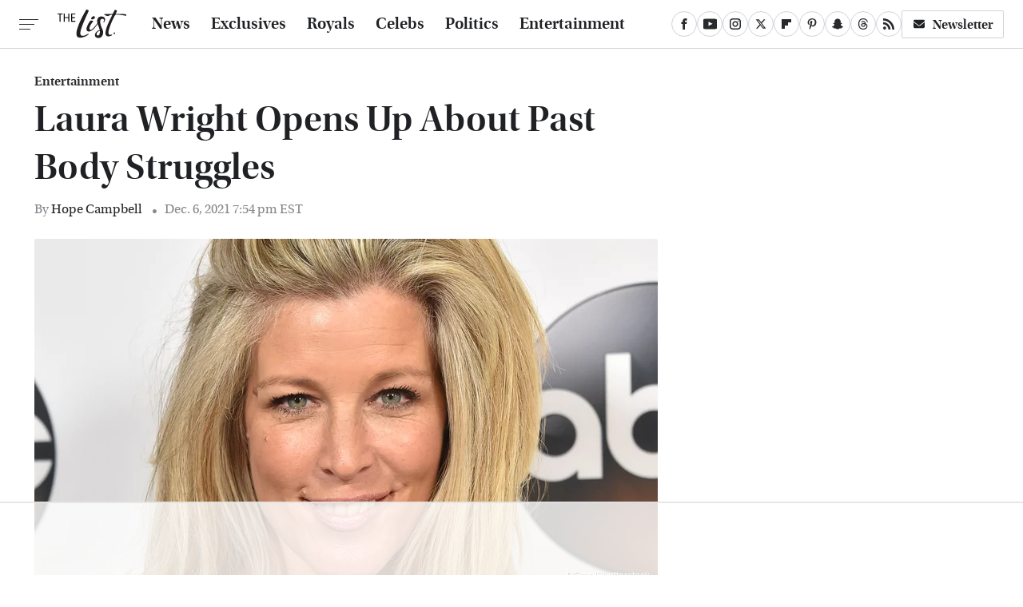

--- FILE ---
content_type: text/html
request_url: https://api.intentiq.com/profiles_engine/ProfilesEngineServlet?at=39&mi=10&dpi=936734067&pt=17&dpn=1&iiqidtype=2&iiqpcid=d00e086c-3a04-419f-9c93-cd0805f91293&iiqpciddate=1768995592223&pcid=e6742b3f-db25-4d8f-b9af-756ef86b3cc3&idtype=3&gdpr=0&japs=false&jaesc=0&jafc=0&jaensc=0&jsver=0.33&testGroup=A&source=pbjs&ABTestingConfigurationSource=group&abtg=A&vrref=https%3A%2F%2Fwww.thelist.com
body_size: 53
content:
{"abPercentage":97,"adt":1,"ct":2,"isOptedOut":false,"data":{"eids":[]},"dbsaved":"false","ls":true,"cttl":86400000,"abTestUuid":"g_f2b70baf-6233-4563-892c-e9575f26e13b","tc":9,"sid":246487246}

--- FILE ---
content_type: text/html; charset=utf-8
request_url: https://www.google.com/recaptcha/api2/aframe
body_size: 248
content:
<!DOCTYPE HTML><html><head><meta http-equiv="content-type" content="text/html; charset=UTF-8"></head><body><script nonce="izxen885oK0nhv0fQJnW5Q">/** Anti-fraud and anti-abuse applications only. See google.com/recaptcha */ try{var clients={'sodar':'https://pagead2.googlesyndication.com/pagead/sodar?'};window.addEventListener("message",function(a){try{if(a.source===window.parent){var b=JSON.parse(a.data);var c=clients[b['id']];if(c){var d=document.createElement('img');d.src=c+b['params']+'&rc='+(localStorage.getItem("rc::a")?sessionStorage.getItem("rc::b"):"");window.document.body.appendChild(d);sessionStorage.setItem("rc::e",parseInt(sessionStorage.getItem("rc::e")||0)+1);localStorage.setItem("rc::h",'1768995606970');}}}catch(b){}});window.parent.postMessage("_grecaptcha_ready", "*");}catch(b){}</script></body></html>

--- FILE ---
content_type: text/plain; charset=UTF-8
request_url: https://at.teads.tv/fpc?analytics_tag_id=PUB_17002&tfpvi=&gdpr_consent=&gdpr_status=22&gdpr_reason=220&ccpa_consent=&sv=prebid-v1
body_size: 56
content:
MDQ5OWQ4MzctOTk4My00NWNhLWI4N2ItZWZiMDQwNmYwY2UzIzgtNQ==

--- FILE ---
content_type: text/plain
request_url: https://rtb.openx.net/openrtbb/prebidjs
body_size: -220
content:
{"id":"1d7e7440-8f97-419c-9601-8b66fba36ceb","nbr":0}

--- FILE ---
content_type: text/plain
request_url: https://rtb.openx.net/openrtbb/prebidjs
body_size: -220
content:
{"id":"5a048ba4-767c-43c3-9bcc-8254341455aa","nbr":0}

--- FILE ---
content_type: text/plain
request_url: https://rtb.openx.net/openrtbb/prebidjs
body_size: -220
content:
{"id":"e72c64b2-82ec-4aa6-9612-450488081274","nbr":0}

--- FILE ---
content_type: text/plain
request_url: https://rtb.openx.net/openrtbb/prebidjs
body_size: -220
content:
{"id":"0d63777d-d2dc-465a-8246-ecff7de4469e","nbr":0}

--- FILE ---
content_type: text/plain
request_url: https://rtb.openx.net/openrtbb/prebidjs
body_size: -220
content:
{"id":"ac4f6ead-9026-42dc-bb70-198ebd46fcd9","nbr":0}

--- FILE ---
content_type: text/plain
request_url: https://rtb.openx.net/openrtbb/prebidjs
body_size: -220
content:
{"id":"952809f9-79bf-46d2-b878-258d85359bf4","nbr":0}

--- FILE ---
content_type: text/plain
request_url: https://rtb.openx.net/openrtbb/prebidjs
body_size: -220
content:
{"id":"fe96cb46-a7b6-463d-9062-499320e27848","nbr":0}

--- FILE ---
content_type: text/plain
request_url: https://rtb.openx.net/openrtbb/prebidjs
body_size: -220
content:
{"id":"a096aa7a-9d66-4d2c-84d3-dc04521f90d7","nbr":0}

--- FILE ---
content_type: text/plain; charset=utf-8
request_url: https://ads.adthrive.com/http-api/cv2
body_size: 3987
content:
{"om":["0hly8ynw","0iyi1awv","0o3ed5fh","0p5m22mv","0pycs8g7","10011/355d8eb1e51764705401abeb3e81c794","1011_302_56651556","10310289136970_686690145","10EXMYhNyHU","11142692","11509227","11560071","11896988","12010084","12010088","12168663","124843_8","124848_7","12850754","14ykosoj","17_24632120","1891/84813","1891/84814","1nswb35c","1p58w1x0","202d4qe7","2132:45871983","2132:46038959","2179:588463996220411211","2249:674797947","2249:691910064","2249:691925891","2249:695781210","2307:0hly8ynw","2307:2gev4xcy","2307:4qxmmgd2","2307:4yevyu88","2307:6uuea5j2","2307:72szjlj3","2307:7cmeqmw8","2307:9nex8xyd","2307:a566o9hb","2307:a7w365s6","2307:c1hsjx06","2307:dtm79nhf","2307:duxvs448","2307:fphs0z2t","2307:ge4000vb","2307:hd9823n8","2307:hn3eanl8","2307:hpybs82n","2307:jfh85vr4","2307:jzqxffb2","2307:kz8629zd","2307:nxw2krau","2307:pnprkxyb","2307:qjfdr99f","2307:u7p1kjgp","2307:ujqkqtnh","2307:v31rs2oq","2307:wt0wmo2s","2307:x9yz5t0i","2409_25495_176_CR52092956","2409_25495_176_CR52092957","2409_25495_176_CR52092959","2409_25495_176_CR52150651","2409_25495_176_CR52153849","2409_25495_176_CR52186411","2409_91366_409_189392","25048198","25_53v6aquw","25zkgjsh","2636_1101777_7764-1036199","2636_1101777_7764-1036207","2636_1101777_7764-1036208","2636_1101777_7764-1036209","2636_1101777_7764-1036210","2662_200562_8172724","2662_200562_8172741","2662_200562_8182931","2676:85402325","2676:85402410","2676:85690537","2676:86082773","2676:86083000","2676:86083199","2676:86698451","2715_9888_549410","2760:176_CR52092957","28u7c6ez","29414696","2gev4xcy","308_125203_16","315102802","31qdo7ks","3335_25247_700109393","33605376","33608653","3490:CR52212688","3490:CR52223725","3658_134479_c3jn1bgj","3658_582283_oyophs7h","3702_139777_24765468","3702_139777_24765483","3702_139777_24765484","3702_139777_24765494","3702_139777_24765537","3702_139777_24765548","381513943572","3LMBEkP-wis","3v2n6fcp","409_189213","409_216326","409_216366","409_216384","409_216386","409_216396","409_216406","409_216416","409_220343","409_220354","409_220366","409_223589","409_223599","409_225978","409_225983","409_225987","409_225988","409_225990","409_226320","409_226322","409_226332","409_226334","409_226336","409_226352","409_226362","409_226377","409_227223","409_228054","409_228059","409_228065","409_228115","409_228117","409_228351","409_228362","409_228382","409_228385","42604842","44629254","458901553568","46074293","47745534","481703827","485027845327","4aqwokyz","4etfwvf1","4fk9nxse","506236635","51372355","51372410","51699649","521167","521_425_203615","521_425_203744","5316_139700_4d1cd346-a76c-4afb-b622-5399a9f93e76","5316_139700_bd0b86af-29f5-418b-9bb4-3aa99ec783bd","5316_139700_cebab8a3-849f-4c71-9204-2195b7691600","5316_139700_e57da5d6-bc41-40d9-9688-87a11ae6ec85","5316_139700_f3c12291-f8d3-4d25-943d-01e8c782c5d7","53v6aquw","54639987","5510:1nswb35c","5510:c7ybzxrr","55167461","55221385","55726194","557_409_216396","557_409_216406","557_409_220139","557_409_220334","557_409_220343","557_409_220354","557_409_220366","557_409_220368","557_409_223589","557_409_223599","557_409_226312","557_409_226342","557_409_228054","557_409_228055","557_409_228059","557_409_228064","557_409_228065","557_409_228105","557_409_228354","557_409_228356","557_409_228363","557_409_228373","557_409_235268","56632486","588463996220411211","5a5vgxhj","5l03u8j0","5mh8a4a2","60360546","605367461","60f5a06w","61210708","61210719","6126589193","618576351","618876699","619089559","61916211","61916223","61916229","61916233","61932920","61932925","61932948","62020288","6226505239","6226507991","6226522431","6226543495","6250_66552_1116290323","627290883","627309159","628086965","628153053","628222860","628223277","628444259","628444433","628444439","628456379","628622163","628622166","628622172","628622244","628622250","628683371","628687043","628687157","628687460","628687463","628803013","628841673","629007394","629009180","629167998","629168001","629168010","629168565","629171196","629171202","62981075","630928655","6329020","63barbg1","63gwykf6","63t6qg56","652348592","659713728691","663293625","663293761","673375558002","680_99480_700109379","691722271","699557820","6l96h853","6n1cwui3","701329615","702759441","702838408","702924317","705115233","705115332","705115442","705115523","705116521","705127202","705719536","720334065512","722434589030","724272994705","726223570444","7354_138543_85807343","74_18298350","7732580","77o0iydu","7969_149355_45871983","7a0tg1yi","7cmeqmw8","7qevw67b","7vplnmf7","7xb3th35","80070365","80072816","80072821","80072836","80072847","80ec5mhd","812affd5-3ed7-4af9-b75b-edc0ec6db387","8152879","82133854","82dcebc1-74dc-418b-aa0b-33ffab4192e7","83443883","83443889","83448041","83448049","84578122","84578144","85393222","85444728","85473586","85702152","85704560","85943197","86083186","86509229","8b5u826e","8i63s069","8orkh93v","8u2upl8r","8w4klwi4","8z3l4rh4","9057/0328842c8f1d017570ede5c97267f40d","9057/211d1f0fa71d1a58cabee51f2180e38f","94uuso8o","96srbype","9925w9vu","9bd4c4a9-3577-4a84-b75d-13796b1adbd3","9krcxphu","a0oxacu8","a4nw4c6t","a7w365s6","a7wye4jw","bd5xg6f6","bfaaf45f-5e5e-4721-a3c1-cbc65bccdaab","bhcgvwxj","bmvwlypm","bn278v80","bpecuyjx","c1hsjx06","c1u7ixf4","c25uv8cd","c3jn1bgj","c75hp4ji","cr-9hxzbqc08jrgv2","cr-e8pt3e0qx9v","cr-gaqt1_k4quarey7qntt","cr-ghun4f53ubxe","cr-lg354l2uvergv2","cr-okttwdu0ubwe","cr-wvy9pnlnuatj","cv0h9mrv","cymho2zs","d5jdnwtq","d9f6t30y","dc9iz3n6","dft15s69","dg2WmFvzosE","djstahv8","dtm79nhf","duxvs448","e0qvl61l","fcn2zae1","fk23o2nm","fmbxvfw0","fmmrtnw7","fovbyhjn","fphs0z2t","g2ozgyf2","g49ju19u","g4m2hasl","gdh74n5j","ge4000vb","gn3plkq1","gsez3kpt","gvotpm74","h0cw921b","h7jwx0t5","heyp82hb","hf9ak5dg","hgrz3ggo","hn3eanl8","hpybs82n","hqz7anxg","hr2985uo0z9","hwr63jqc","i9b8es34","iu5svso2","iw3id10l","j5l7lkp9","jd035jgw","jr169syq","k6mxdk4o","kecbwzbd","kk5768bd","klqiditz","kz8629zd","ldv3iy6n","ls74a5wb","m3128oiv","n3egwnq7","np9yfx64","nv0uqrqm","oe31iwxh","ofoon6ir","op3f6pcp","ouycdkmq","oyophs7h","ozdii3rw","p9jaajrc","pagvt0pd","pl298th4l1a","pnprkxyb","ppn03peq","pr3rk44v","prq4f8da","q9plh3qd","qfy64iwb","qjfdr99f","qsfx8kya","quk7w53j","ra3bwev9","rcfcy8ae","rqjox9xh","s4s41bit","sfz2f81x","t4zab46q","t5kb9pme","t8298qogbhp","t8qogbhp","tchmlp1j","thto5dki","u3oyi6bb","uf7vbcrs","ujl9wsn7","ujqkqtnh","v31rs2oq","v4rfqxto","vnc30v3n","vu8587rh","vz9aawzl","wgs30pcg","wt0wmo2s","wy75flx2","x59pvthe","x716iscu","xgjdt26g","xz9ajlkq","z8hcebyi","ziox91q0","zpm9ltrh","zvdz58bk","zw6jpag6","zxaju0ay","7979132","7979135"],"pmp":[],"adomains":["1md.org","a4g.com","about.bugmd.com","acelauncher.com","adameve.com","adelion.com","adp3.net","advenuedsp.com","aibidauction.com","aibidsrv.com","akusoli.com","allofmpls.org","arkeero.net","ato.mx","avazutracking.net","avid-ad-server.com","avid-adserver.com","avidadserver.com","aztracking.net","bc-sys.com","bcc-ads.com","bidderrtb.com","bidscube.com","bizzclick.com","bkserving.com","bksn.se","brightmountainads.com","bucksense.io","bugmd.com","ca.iqos.com","capitaloneshopping.com","cdn.dsptr.com","clarifion.com","clean.peebuster.com","cotosen.com","cs.money","cwkuki.com","dallasnews.com","dcntr-ads.com","decenterads.com","derila-ergo.com","dhgate.com","dhs.gov","digitaladsystems.com","displate.com","doyour.bid","dspbox.io","envisionx.co","ezmob.com","fla-keys.com","fmlabsonline.com","g123.jp","g2trk.com","gadgetslaboratory.com","gadmobe.com","getbugmd.com","goodtoknowthis.com","gov.il","grosvenorcasinos.com","guard.io","hero-wars.com","holts.com","howto5.io","http://bookstofilm.com/","http://countingmypennies.com/","http://fabpop.net/","http://folkaly.com/","http://gameswaka.com/","http://gowdr.com/","http://gratefulfinance.com/","http://outliermodel.com/","http://profitor.com/","http://tenfactorialrocks.com/","http://vovviral.com/","https://instantbuzz.net/","https://www.royalcaribbean.com/","ice.gov","imprdom.com","justanswer.com","liverrenew.com","longhornsnuff.com","lovehoney.com","lowerjointpain.com","lymphsystemsupport.com","meccabingo.com","media-servers.net","medimops.de","miniretornaveis.com","mobuppsrtb.com","motionspots.com","mygrizzly.com","myiq.com","myrocky.ca","national-lottery.co.uk","nbliver360.com","ndc.ajillionmax.com","nibblr-ai.com","niutux.com","nordicspirit.co.uk","notify.nuviad.com","notify.oxonux.com","own-imp.vrtzads.com","paperela.com","paradisestays.site","parasiterelief.com","peta.org","pfm.ninja","photoshelter.com","pixel.metanetwork.mobi","pixel.valo.ai","plannedparenthood.org","plf1.net","plt7.com","pltfrm.click","printwithwave.co","privacymodeweb.com","rangeusa.com","readywind.com","reklambids.com","ri.psdwc.com","royalcaribbean.com","royalcaribbean.com.au","rtb-adeclipse.io","rtb-direct.com","rtb.adx1.com","rtb.kds.media","rtb.reklambid.com","rtb.reklamdsp.com","rtb.rklmstr.com","rtbadtrading.com","rtbsbengine.com","rtbtradein.com","saba.com.mx","safevirus.info","securevid.co","seedtag.com","servedby.revive-adserver.net","shift.com","simple.life","smrt-view.com","swissklip.com","taboola.com","tel-aviv.gov.il","temu.com","theoceanac.com","track-bid.com","trackingintegral.com","trading-rtbg.com","trkbid.com","truthfinder.com","unoadsrv.com","usconcealedcarry.com","uuidksinc.net","vabilitytech.com","vashoot.com","vegogarden.com","viewtemplates.com","votervoice.net","vuse.com","waardex.com","wapstart.ru","wdc.go2trk.com","weareplannedparenthood.org","webtradingspot.com","www.royalcaribbean.com","xapads.com","xiaflex.com","yourchamilia.com"]}

--- FILE ---
content_type: text/plain
request_url: https://rtb.openx.net/openrtbb/prebidjs
body_size: -83
content:
{"id":"83a79d65-d120-4cd2-8e7c-b06d3e203bdf","nbr":0}

--- FILE ---
content_type: text/plain
request_url: https://rtb.openx.net/openrtbb/prebidjs
body_size: -220
content:
{"id":"844916cf-16b4-4a66-af55-9d9629e16ece","nbr":0}

--- FILE ---
content_type: text/plain
request_url: https://rtb.openx.net/openrtbb/prebidjs
body_size: -220
content:
{"id":"2f42b2ef-2a1f-444b-9f44-ba8c14462cd4","nbr":0}